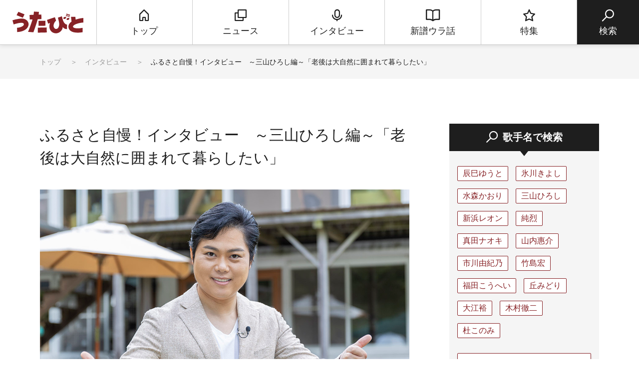

--- FILE ---
content_type: text/html; charset=UTF-8
request_url: https://www.utabito.jp/interview/8833/
body_size: 15012
content:
<!DOCTYPE html>
<html lang="ja">

<head>
    <!-- Google Tag Manager -->
    <script>
        (function(w, d, s, l, i) {
            w[l] = w[l] || [];
            w[l].push({
                'gtm.start': new Date().getTime(),
                event: 'gtm.js'
            });
            var f = d.getElementsByTagName(s)[0],
                j = d.createElement(s),
                dl = l != 'dataLayer' ? '&l=' + l : '';
            j.async = true;
            j.src =
                'https://www.googletagmanager.com/gtm.js?id=' + i + dl;
            f.parentNode.insertBefore(j, f);
        })(window, document, 'script', 'dataLayer', 'GTM-5NHCB36');

    </script>
    <!-- End Google Tag Manager -->
    <meta charset="UTF-8">
    <meta http-equiv="X-UA-Compatible" content="IE=edge">
    <meta name="viewport" content="width=device-width, initial-scale=1.0">
    <!--スマホ対応するなら必要。PCだけなら削除。-->

    
    
    <title>ふるさと自慢！インタビュー ～三山ひろし編～「老後は大自然に囲まれて暮らしたい」</title>
	<style>img:is([sizes="auto" i], [sizes^="auto," i]) { contain-intrinsic-size: 3000px 1500px }</style>
	
		<!-- All in One SEO 4.7.9.1 - aioseo.com -->
	<meta name="description" content="福田こうへい・三山ひろし・市川由紀乃が歌とトークを披露するチャンネル銀河の人気番組「ふるさと自慢！」の自然王国編・スペシャルステージが9月18日（土）に放送する。 トリオでの掛け合いもすっかりお馴染みになってきた3人に「自然」にまつわるエピソード、そして本番組の魅力を語ってもらった。" />
	<meta name="robots" content="max-image-preview:large" />
	<link rel="canonical" href="https://www.utabito.jp/interview/8833/" />
	<meta name="generator" content="All in One SEO (AIOSEO) 4.7.9.1" />
		<meta property="og:locale" content="ja_JP" />
		<meta property="og:site_name" content="うたびと" />
		<meta property="og:type" content="article" />
		<meta property="og:title" content="ふるさと自慢！インタビュー ～三山ひろし編～「老後は大自然に囲まれて暮らしたい」" />
		<meta property="og:description" content="福田こうへい・三山ひろし・市川由紀乃が歌とトークを披露するチャンネル銀河の人気番組「ふるさと自慢！」の自然王国編・スペシャルステージが9月18日（土）に放送する。 トリオでの掛け合いもすっかりお馴染みになってきた3人に「自然」にまつわるエピソード、そして本番組の魅力を語ってもらった。" />
		<meta property="og:url" content="https://www.utabito.jp/interview/8833/" />
		<meta property="og:image" content="https://www.utabito.jp/wp-content/uploads/2021/09/F2A2118trim.jpg" />
		<meta property="og:image:secure_url" content="https://www.utabito.jp/wp-content/uploads/2021/09/F2A2118trim.jpg" />
		<meta property="og:image:width" content="740" />
		<meta property="og:image:height" content="493" />
		<meta property="article:published_time" content="2021-09-13T03:00:21+00:00" />
		<meta property="article:modified_time" content="2021-09-08T03:51:56+00:00" />
		<meta name="twitter:card" content="summary_large_image" />
		<meta name="twitter:site" content="@ginga_enka" />
		<meta name="twitter:title" content="ふるさと自慢！インタビュー ～三山ひろし編～「老後は大自然に囲まれて暮らしたい」" />
		<meta name="twitter:description" content="福田こうへい・三山ひろし・市川由紀乃が歌とトークを披露するチャンネル銀河の人気番組「ふるさと自慢！」の自然王国編・スペシャルステージが9月18日（土）に放送する。 トリオでの掛け合いもすっかりお馴染みになってきた3人に「自然」にまつわるエピソード、そして本番組の魅力を語ってもらった。" />
		<meta name="twitter:image" content="https://www.utabito.jp/wp-content/uploads/2021/09/F2A2118trim.jpg" />
		<meta name="google" content="nositelinkssearchbox" />
		<script type="application/ld+json" class="aioseo-schema">
			{"@context":"https:\/\/schema.org","@graph":[{"@type":"BreadcrumbList","@id":"https:\/\/www.utabito.jp\/interview\/8833\/#breadcrumblist","itemListElement":[{"@type":"ListItem","@id":"https:\/\/www.utabito.jp\/#listItem","position":1,"name":"\u5bb6","item":"https:\/\/www.utabito.jp\/","nextItem":{"@type":"ListItem","@id":"https:\/\/www.utabito.jp\/interview\/8833\/#listItem","name":"\u3075\u308b\u3055\u3068\u81ea\u6162\uff01\u30a4\u30f3\u30bf\u30d3\u30e5\u30fc\u3000\uff5e\u4e09\u5c71\u3072\u308d\u3057\u7de8\uff5e\u300c\u8001\u5f8c\u306f\u5927\u81ea\u7136\u306b\u56f2\u307e\u308c\u3066\u66ae\u3089\u3057\u305f\u3044\u300d"}},{"@type":"ListItem","@id":"https:\/\/www.utabito.jp\/interview\/8833\/#listItem","position":2,"name":"\u3075\u308b\u3055\u3068\u81ea\u6162\uff01\u30a4\u30f3\u30bf\u30d3\u30e5\u30fc\u3000\uff5e\u4e09\u5c71\u3072\u308d\u3057\u7de8\uff5e\u300c\u8001\u5f8c\u306f\u5927\u81ea\u7136\u306b\u56f2\u307e\u308c\u3066\u66ae\u3089\u3057\u305f\u3044\u300d","previousItem":{"@type":"ListItem","@id":"https:\/\/www.utabito.jp\/#listItem","name":"\u5bb6"}}]},{"@type":"Organization","@id":"https:\/\/www.utabito.jp\/#organization","name":"\u3046\u305f\u3073\u3068","description":"\"\u3046\u305f\"\u3092\u611b\u3059\u308b\u3059\u3079\u3066\u306e\"\u3072\u3068\"\u306b\u3001\u6b4c\u624b\u3084\u697d\u66f2\u306e\u6700\u65b0\u60c5\u5831\u306f\u3082\u3061\u308d\u3093\u3001\u4ed6\u3067\u306f\u77e5\u308b\u3053\u3068\u306e\u3067\u304d\u306a\u3044\u30a6\u30e9\u8a71\u3084\u30c4\u30a6\u306a\u30cd\u30bf\u3092\u304a\u5c4a\u3051\u3059\u308b\u3001\u6f14\u6b4c\u30fb\u6b4c\u8b21\u66f2\u3092\u4e2d\u5fc3\u3068\u3057\u305f\u97f3\u697d\u60c5\u5831\u30b5\u30a4\u30c8\u3067\u3059\u3002","url":"https:\/\/www.utabito.jp\/","sameAs":["https:\/\/twitter.com\/ginga_enka"]},{"@type":"WebPage","@id":"https:\/\/www.utabito.jp\/interview\/8833\/#webpage","url":"https:\/\/www.utabito.jp\/interview\/8833\/","name":"\u3075\u308b\u3055\u3068\u81ea\u6162\uff01\u30a4\u30f3\u30bf\u30d3\u30e5\u30fc \uff5e\u4e09\u5c71\u3072\u308d\u3057\u7de8\uff5e\u300c\u8001\u5f8c\u306f\u5927\u81ea\u7136\u306b\u56f2\u307e\u308c\u3066\u66ae\u3089\u3057\u305f\u3044\u300d","description":"\u798f\u7530\u3053\u3046\u3078\u3044\u30fb\u4e09\u5c71\u3072\u308d\u3057\u30fb\u5e02\u5ddd\u7531\u7d00\u4e43\u304c\u6b4c\u3068\u30c8\u30fc\u30af\u3092\u62ab\u9732\u3059\u308b\u30c1\u30e3\u30f3\u30cd\u30eb\u9280\u6cb3\u306e\u4eba\u6c17\u756a\u7d44\u300c\u3075\u308b\u3055\u3068\u81ea\u6162\uff01\u300d\u306e\u81ea\u7136\u738b\u56fd\u7de8\u30fb\u30b9\u30da\u30b7\u30e3\u30eb\u30b9\u30c6\u30fc\u30b8\u304c9\u670818\u65e5\uff08\u571f\uff09\u306b\u653e\u9001\u3059\u308b\u3002 \u30c8\u30ea\u30aa\u3067\u306e\u639b\u3051\u5408\u3044\u3082\u3059\u3063\u304b\u308a\u304a\u99b4\u67d3\u307f\u306b\u306a\u3063\u3066\u304d\u305f3\u4eba\u306b\u300c\u81ea\u7136\u300d\u306b\u307e\u3064\u308f\u308b\u30a8\u30d4\u30bd\u30fc\u30c9\u3001\u305d\u3057\u3066\u672c\u756a\u7d44\u306e\u9b45\u529b\u3092\u8a9e\u3063\u3066\u3082\u3089\u3063\u305f\u3002","inLanguage":"ja","isPartOf":{"@id":"https:\/\/www.utabito.jp\/#website"},"breadcrumb":{"@id":"https:\/\/www.utabito.jp\/interview\/8833\/#breadcrumblist"},"image":{"@type":"ImageObject","url":"https:\/\/www.utabito.jp\/wp-content\/uploads\/2021\/09\/F2A2118trim.jpg","@id":"https:\/\/www.utabito.jp\/interview\/8833\/#mainImage","width":740,"height":493},"primaryImageOfPage":{"@id":"https:\/\/www.utabito.jp\/interview\/8833\/#mainImage"},"datePublished":"2021-09-13T12:00:21+09:00","dateModified":"2021-09-08T12:51:56+09:00"},{"@type":"WebSite","@id":"https:\/\/www.utabito.jp\/#website","url":"https:\/\/www.utabito.jp\/","name":"\u3046\u305f\u3073\u3068","description":"\"\u3046\u305f\"\u3092\u611b\u3059\u308b\u3059\u3079\u3066\u306e\"\u3072\u3068\"\u306b\u3001\u6b4c\u624b\u3084\u697d\u66f2\u306e\u6700\u65b0\u60c5\u5831\u306f\u3082\u3061\u308d\u3093\u3001\u4ed6\u3067\u306f\u77e5\u308b\u3053\u3068\u306e\u3067\u304d\u306a\u3044\u30a6\u30e9\u8a71\u3084\u30c4\u30a6\u306a\u30cd\u30bf\u3092\u304a\u5c4a\u3051\u3059\u308b\u3001\u6f14\u6b4c\u30fb\u6b4c\u8b21\u66f2\u3092\u4e2d\u5fc3\u3068\u3057\u305f\u97f3\u697d\u60c5\u5831\u30b5\u30a4\u30c8\u3067\u3059\u3002","inLanguage":"ja","publisher":{"@id":"https:\/\/www.utabito.jp\/#organization"}}]}
		</script>
		<!-- All in One SEO -->

	<script>
			var ajaxurl = 'https://www.utabito.jp/wp-admin/admin-ajax.php';
	</script>
<script type="text/javascript">
/* <![CDATA[ */
window._wpemojiSettings = {"baseUrl":"https:\/\/s.w.org\/images\/core\/emoji\/16.0.1\/72x72\/","ext":".png","svgUrl":"https:\/\/s.w.org\/images\/core\/emoji\/16.0.1\/svg\/","svgExt":".svg","source":{"concatemoji":"https:\/\/www.utabito.jp\/wp-includes\/js\/wp-emoji-release.min.js"}};
/*! This file is auto-generated */
!function(s,n){var o,i,e;function c(e){try{var t={supportTests:e,timestamp:(new Date).valueOf()};sessionStorage.setItem(o,JSON.stringify(t))}catch(e){}}function p(e,t,n){e.clearRect(0,0,e.canvas.width,e.canvas.height),e.fillText(t,0,0);var t=new Uint32Array(e.getImageData(0,0,e.canvas.width,e.canvas.height).data),a=(e.clearRect(0,0,e.canvas.width,e.canvas.height),e.fillText(n,0,0),new Uint32Array(e.getImageData(0,0,e.canvas.width,e.canvas.height).data));return t.every(function(e,t){return e===a[t]})}function u(e,t){e.clearRect(0,0,e.canvas.width,e.canvas.height),e.fillText(t,0,0);for(var n=e.getImageData(16,16,1,1),a=0;a<n.data.length;a++)if(0!==n.data[a])return!1;return!0}function f(e,t,n,a){switch(t){case"flag":return n(e,"\ud83c\udff3\ufe0f\u200d\u26a7\ufe0f","\ud83c\udff3\ufe0f\u200b\u26a7\ufe0f")?!1:!n(e,"\ud83c\udde8\ud83c\uddf6","\ud83c\udde8\u200b\ud83c\uddf6")&&!n(e,"\ud83c\udff4\udb40\udc67\udb40\udc62\udb40\udc65\udb40\udc6e\udb40\udc67\udb40\udc7f","\ud83c\udff4\u200b\udb40\udc67\u200b\udb40\udc62\u200b\udb40\udc65\u200b\udb40\udc6e\u200b\udb40\udc67\u200b\udb40\udc7f");case"emoji":return!a(e,"\ud83e\udedf")}return!1}function g(e,t,n,a){var r="undefined"!=typeof WorkerGlobalScope&&self instanceof WorkerGlobalScope?new OffscreenCanvas(300,150):s.createElement("canvas"),o=r.getContext("2d",{willReadFrequently:!0}),i=(o.textBaseline="top",o.font="600 32px Arial",{});return e.forEach(function(e){i[e]=t(o,e,n,a)}),i}function t(e){var t=s.createElement("script");t.src=e,t.defer=!0,s.head.appendChild(t)}"undefined"!=typeof Promise&&(o="wpEmojiSettingsSupports",i=["flag","emoji"],n.supports={everything:!0,everythingExceptFlag:!0},e=new Promise(function(e){s.addEventListener("DOMContentLoaded",e,{once:!0})}),new Promise(function(t){var n=function(){try{var e=JSON.parse(sessionStorage.getItem(o));if("object"==typeof e&&"number"==typeof e.timestamp&&(new Date).valueOf()<e.timestamp+604800&&"object"==typeof e.supportTests)return e.supportTests}catch(e){}return null}();if(!n){if("undefined"!=typeof Worker&&"undefined"!=typeof OffscreenCanvas&&"undefined"!=typeof URL&&URL.createObjectURL&&"undefined"!=typeof Blob)try{var e="postMessage("+g.toString()+"("+[JSON.stringify(i),f.toString(),p.toString(),u.toString()].join(",")+"));",a=new Blob([e],{type:"text/javascript"}),r=new Worker(URL.createObjectURL(a),{name:"wpTestEmojiSupports"});return void(r.onmessage=function(e){c(n=e.data),r.terminate(),t(n)})}catch(e){}c(n=g(i,f,p,u))}t(n)}).then(function(e){for(var t in e)n.supports[t]=e[t],n.supports.everything=n.supports.everything&&n.supports[t],"flag"!==t&&(n.supports.everythingExceptFlag=n.supports.everythingExceptFlag&&n.supports[t]);n.supports.everythingExceptFlag=n.supports.everythingExceptFlag&&!n.supports.flag,n.DOMReady=!1,n.readyCallback=function(){n.DOMReady=!0}}).then(function(){return e}).then(function(){var e;n.supports.everything||(n.readyCallback(),(e=n.source||{}).concatemoji?t(e.concatemoji):e.wpemoji&&e.twemoji&&(t(e.twemoji),t(e.wpemoji)))}))}((window,document),window._wpemojiSettings);
/* ]]> */
</script>
<style id='wp-emoji-styles-inline-css' type='text/css'>

	img.wp-smiley, img.emoji {
		display: inline !important;
		border: none !important;
		box-shadow: none !important;
		height: 1em !important;
		width: 1em !important;
		margin: 0 0.07em !important;
		vertical-align: -0.1em !important;
		background: none !important;
		padding: 0 !important;
	}
</style>
<link rel='stylesheet' id='wp-block-library-css' href='https://www.utabito.jp/wp-includes/css/dist/block-library/style.min.css' type='text/css' media='all' />
<style id='classic-theme-styles-inline-css' type='text/css'>
/*! This file is auto-generated */
.wp-block-button__link{color:#fff;background-color:#32373c;border-radius:9999px;box-shadow:none;text-decoration:none;padding:calc(.667em + 2px) calc(1.333em + 2px);font-size:1.125em}.wp-block-file__button{background:#32373c;color:#fff;text-decoration:none}
</style>
<style id='global-styles-inline-css' type='text/css'>
:root{--wp--preset--aspect-ratio--square: 1;--wp--preset--aspect-ratio--4-3: 4/3;--wp--preset--aspect-ratio--3-4: 3/4;--wp--preset--aspect-ratio--3-2: 3/2;--wp--preset--aspect-ratio--2-3: 2/3;--wp--preset--aspect-ratio--16-9: 16/9;--wp--preset--aspect-ratio--9-16: 9/16;--wp--preset--color--black: #000000;--wp--preset--color--cyan-bluish-gray: #abb8c3;--wp--preset--color--white: #ffffff;--wp--preset--color--pale-pink: #f78da7;--wp--preset--color--vivid-red: #cf2e2e;--wp--preset--color--luminous-vivid-orange: #ff6900;--wp--preset--color--luminous-vivid-amber: #fcb900;--wp--preset--color--light-green-cyan: #7bdcb5;--wp--preset--color--vivid-green-cyan: #00d084;--wp--preset--color--pale-cyan-blue: #8ed1fc;--wp--preset--color--vivid-cyan-blue: #0693e3;--wp--preset--color--vivid-purple: #9b51e0;--wp--preset--gradient--vivid-cyan-blue-to-vivid-purple: linear-gradient(135deg,rgba(6,147,227,1) 0%,rgb(155,81,224) 100%);--wp--preset--gradient--light-green-cyan-to-vivid-green-cyan: linear-gradient(135deg,rgb(122,220,180) 0%,rgb(0,208,130) 100%);--wp--preset--gradient--luminous-vivid-amber-to-luminous-vivid-orange: linear-gradient(135deg,rgba(252,185,0,1) 0%,rgba(255,105,0,1) 100%);--wp--preset--gradient--luminous-vivid-orange-to-vivid-red: linear-gradient(135deg,rgba(255,105,0,1) 0%,rgb(207,46,46) 100%);--wp--preset--gradient--very-light-gray-to-cyan-bluish-gray: linear-gradient(135deg,rgb(238,238,238) 0%,rgb(169,184,195) 100%);--wp--preset--gradient--cool-to-warm-spectrum: linear-gradient(135deg,rgb(74,234,220) 0%,rgb(151,120,209) 20%,rgb(207,42,186) 40%,rgb(238,44,130) 60%,rgb(251,105,98) 80%,rgb(254,248,76) 100%);--wp--preset--gradient--blush-light-purple: linear-gradient(135deg,rgb(255,206,236) 0%,rgb(152,150,240) 100%);--wp--preset--gradient--blush-bordeaux: linear-gradient(135deg,rgb(254,205,165) 0%,rgb(254,45,45) 50%,rgb(107,0,62) 100%);--wp--preset--gradient--luminous-dusk: linear-gradient(135deg,rgb(255,203,112) 0%,rgb(199,81,192) 50%,rgb(65,88,208) 100%);--wp--preset--gradient--pale-ocean: linear-gradient(135deg,rgb(255,245,203) 0%,rgb(182,227,212) 50%,rgb(51,167,181) 100%);--wp--preset--gradient--electric-grass: linear-gradient(135deg,rgb(202,248,128) 0%,rgb(113,206,126) 100%);--wp--preset--gradient--midnight: linear-gradient(135deg,rgb(2,3,129) 0%,rgb(40,116,252) 100%);--wp--preset--font-size--small: 13px;--wp--preset--font-size--medium: 20px;--wp--preset--font-size--large: 36px;--wp--preset--font-size--x-large: 42px;--wp--preset--spacing--20: 0.44rem;--wp--preset--spacing--30: 0.67rem;--wp--preset--spacing--40: 1rem;--wp--preset--spacing--50: 1.5rem;--wp--preset--spacing--60: 2.25rem;--wp--preset--spacing--70: 3.38rem;--wp--preset--spacing--80: 5.06rem;--wp--preset--shadow--natural: 6px 6px 9px rgba(0, 0, 0, 0.2);--wp--preset--shadow--deep: 12px 12px 50px rgba(0, 0, 0, 0.4);--wp--preset--shadow--sharp: 6px 6px 0px rgba(0, 0, 0, 0.2);--wp--preset--shadow--outlined: 6px 6px 0px -3px rgba(255, 255, 255, 1), 6px 6px rgba(0, 0, 0, 1);--wp--preset--shadow--crisp: 6px 6px 0px rgba(0, 0, 0, 1);}:where(.is-layout-flex){gap: 0.5em;}:where(.is-layout-grid){gap: 0.5em;}body .is-layout-flex{display: flex;}.is-layout-flex{flex-wrap: wrap;align-items: center;}.is-layout-flex > :is(*, div){margin: 0;}body .is-layout-grid{display: grid;}.is-layout-grid > :is(*, div){margin: 0;}:where(.wp-block-columns.is-layout-flex){gap: 2em;}:where(.wp-block-columns.is-layout-grid){gap: 2em;}:where(.wp-block-post-template.is-layout-flex){gap: 1.25em;}:where(.wp-block-post-template.is-layout-grid){gap: 1.25em;}.has-black-color{color: var(--wp--preset--color--black) !important;}.has-cyan-bluish-gray-color{color: var(--wp--preset--color--cyan-bluish-gray) !important;}.has-white-color{color: var(--wp--preset--color--white) !important;}.has-pale-pink-color{color: var(--wp--preset--color--pale-pink) !important;}.has-vivid-red-color{color: var(--wp--preset--color--vivid-red) !important;}.has-luminous-vivid-orange-color{color: var(--wp--preset--color--luminous-vivid-orange) !important;}.has-luminous-vivid-amber-color{color: var(--wp--preset--color--luminous-vivid-amber) !important;}.has-light-green-cyan-color{color: var(--wp--preset--color--light-green-cyan) !important;}.has-vivid-green-cyan-color{color: var(--wp--preset--color--vivid-green-cyan) !important;}.has-pale-cyan-blue-color{color: var(--wp--preset--color--pale-cyan-blue) !important;}.has-vivid-cyan-blue-color{color: var(--wp--preset--color--vivid-cyan-blue) !important;}.has-vivid-purple-color{color: var(--wp--preset--color--vivid-purple) !important;}.has-black-background-color{background-color: var(--wp--preset--color--black) !important;}.has-cyan-bluish-gray-background-color{background-color: var(--wp--preset--color--cyan-bluish-gray) !important;}.has-white-background-color{background-color: var(--wp--preset--color--white) !important;}.has-pale-pink-background-color{background-color: var(--wp--preset--color--pale-pink) !important;}.has-vivid-red-background-color{background-color: var(--wp--preset--color--vivid-red) !important;}.has-luminous-vivid-orange-background-color{background-color: var(--wp--preset--color--luminous-vivid-orange) !important;}.has-luminous-vivid-amber-background-color{background-color: var(--wp--preset--color--luminous-vivid-amber) !important;}.has-light-green-cyan-background-color{background-color: var(--wp--preset--color--light-green-cyan) !important;}.has-vivid-green-cyan-background-color{background-color: var(--wp--preset--color--vivid-green-cyan) !important;}.has-pale-cyan-blue-background-color{background-color: var(--wp--preset--color--pale-cyan-blue) !important;}.has-vivid-cyan-blue-background-color{background-color: var(--wp--preset--color--vivid-cyan-blue) !important;}.has-vivid-purple-background-color{background-color: var(--wp--preset--color--vivid-purple) !important;}.has-black-border-color{border-color: var(--wp--preset--color--black) !important;}.has-cyan-bluish-gray-border-color{border-color: var(--wp--preset--color--cyan-bluish-gray) !important;}.has-white-border-color{border-color: var(--wp--preset--color--white) !important;}.has-pale-pink-border-color{border-color: var(--wp--preset--color--pale-pink) !important;}.has-vivid-red-border-color{border-color: var(--wp--preset--color--vivid-red) !important;}.has-luminous-vivid-orange-border-color{border-color: var(--wp--preset--color--luminous-vivid-orange) !important;}.has-luminous-vivid-amber-border-color{border-color: var(--wp--preset--color--luminous-vivid-amber) !important;}.has-light-green-cyan-border-color{border-color: var(--wp--preset--color--light-green-cyan) !important;}.has-vivid-green-cyan-border-color{border-color: var(--wp--preset--color--vivid-green-cyan) !important;}.has-pale-cyan-blue-border-color{border-color: var(--wp--preset--color--pale-cyan-blue) !important;}.has-vivid-cyan-blue-border-color{border-color: var(--wp--preset--color--vivid-cyan-blue) !important;}.has-vivid-purple-border-color{border-color: var(--wp--preset--color--vivid-purple) !important;}.has-vivid-cyan-blue-to-vivid-purple-gradient-background{background: var(--wp--preset--gradient--vivid-cyan-blue-to-vivid-purple) !important;}.has-light-green-cyan-to-vivid-green-cyan-gradient-background{background: var(--wp--preset--gradient--light-green-cyan-to-vivid-green-cyan) !important;}.has-luminous-vivid-amber-to-luminous-vivid-orange-gradient-background{background: var(--wp--preset--gradient--luminous-vivid-amber-to-luminous-vivid-orange) !important;}.has-luminous-vivid-orange-to-vivid-red-gradient-background{background: var(--wp--preset--gradient--luminous-vivid-orange-to-vivid-red) !important;}.has-very-light-gray-to-cyan-bluish-gray-gradient-background{background: var(--wp--preset--gradient--very-light-gray-to-cyan-bluish-gray) !important;}.has-cool-to-warm-spectrum-gradient-background{background: var(--wp--preset--gradient--cool-to-warm-spectrum) !important;}.has-blush-light-purple-gradient-background{background: var(--wp--preset--gradient--blush-light-purple) !important;}.has-blush-bordeaux-gradient-background{background: var(--wp--preset--gradient--blush-bordeaux) !important;}.has-luminous-dusk-gradient-background{background: var(--wp--preset--gradient--luminous-dusk) !important;}.has-pale-ocean-gradient-background{background: var(--wp--preset--gradient--pale-ocean) !important;}.has-electric-grass-gradient-background{background: var(--wp--preset--gradient--electric-grass) !important;}.has-midnight-gradient-background{background: var(--wp--preset--gradient--midnight) !important;}.has-small-font-size{font-size: var(--wp--preset--font-size--small) !important;}.has-medium-font-size{font-size: var(--wp--preset--font-size--medium) !important;}.has-large-font-size{font-size: var(--wp--preset--font-size--large) !important;}.has-x-large-font-size{font-size: var(--wp--preset--font-size--x-large) !important;}
:where(.wp-block-post-template.is-layout-flex){gap: 1.25em;}:where(.wp-block-post-template.is-layout-grid){gap: 1.25em;}
:where(.wp-block-columns.is-layout-flex){gap: 2em;}:where(.wp-block-columns.is-layout-grid){gap: 2em;}
:root :where(.wp-block-pullquote){font-size: 1.5em;line-height: 1.6;}
</style>
<link rel='stylesheet' id='contact-form-7-css' href='https://www.utabito.jp/wp-content/plugins/contact-form-7/includes/css/styles.css' type='text/css' media='all' />
<link rel="https://api.w.org/" href="https://www.utabito.jp/wp-json/" /><link rel="alternate" title="JSON" type="application/json" href="https://www.utabito.jp/wp-json/wp/v2/interview/8833" /><link rel="EditURI" type="application/rsd+xml" title="RSD" href="https://www.utabito.jp/xmlrpc.php?rsd" />
<link rel='shortlink' href='https://www.utabito.jp/?p=8833' />
<link rel="alternate" title="oEmbed (JSON)" type="application/json+oembed" href="https://www.utabito.jp/wp-json/oembed/1.0/embed?url=https%3A%2F%2Fwww.utabito.jp%2Finterview%2F8833%2F" />
<link rel="alternate" title="oEmbed (XML)" type="text/xml+oembed" href="https://www.utabito.jp/wp-json/oembed/1.0/embed?url=https%3A%2F%2Fwww.utabito.jp%2Finterview%2F8833%2F&#038;format=xml" />
<link rel="icon" href="https://www.utabito.jp/wp-content/uploads/2019/03/cropped-apple-touch-icon-32x32.png" sizes="32x32" />
<link rel="icon" href="https://www.utabito.jp/wp-content/uploads/2019/03/cropped-apple-touch-icon-192x192.png" sizes="192x192" />
<link rel="apple-touch-icon" href="https://www.utabito.jp/wp-content/uploads/2019/03/cropped-apple-touch-icon-180x180.png" />
<meta name="msapplication-TileImage" content="https://www.utabito.jp/wp-content/uploads/2019/03/cropped-apple-touch-icon-270x270.png" />
    <meta name="format-detection" content="telephone=no, address=no, email=no">
    
    
    
    <!--snsボタンを利用するなら必要。snsボタンを利用しない場合は全て削除。-->
    
            <meta property="og:type" content="website">
                            <meta name="og:image" content="https://www.utabito.jp/wp-content/uploads/2021/09/F2A2118trim.jpg">
                        <meta property="og:url" content="https://www.utabito.jp/interview/8833/">
            <meta property="og:site_name" content="うたびと">
            <meta property="og:title" content="ふるさと自慢！インタビュー ～三山ひろし編～「老後は大自然に囲まれて暮らしたい」">
            <!-- <meta property="og:description" content="" id="og-description"> -->
            <!-- Twitter -->
            <meta name="twitter:card" content="summary_large_image">
            <meta name="twitter:site" content="https://www.utabito.jp/">
                            <meta name="twitter:image" content="https://www.utabito.jp/wp-content/uploads/2021/09/F2A2118trim.jpg">
                        <meta name="twitter:title" content="ふるさと自慢！インタビュー ～三山ひろし編～「老後は大自然に囲まれて暮らしたい」">
            <!-- <meta name="twitter:description" content="" id="twitter-og-description"> -->
            <!--上記2つはTwitter用で、Twitterを利用する場合は必須。Twitter IDはあれば入れ、なければタグごと削除してok。-->
            <meta name="keywords" content="うたびと,演歌,歌謡曲,音楽,チャンネル銀河">
    
    
    
    <link rel="shortcut icon" href="/asset/img/favicon.ico">
    <link rel="apple-touch-icon" href="apple-touch-icon.png">
    <link rel="apple-touch-icon" href="https://www.utabito.jp/webclip.png">
    <!--▼全ページ共通css▼-->
    <link href="/asset/css/html5-doctor-reset-stylesheet.css" rel="stylesheet">
    <link href="/asset/css/base.css?d=1" rel="stylesheet">
        <!--▼現ページ用css▼-->
    <link href="/asset/css/low.css" rel="stylesheet">
    <link href="/asset/css/low_202403.css" rel="stylesheet">
        <!--[if lt IE 9]>
<script src="//api.html5media.info/1.1.8/html5media.min.js"></script>
<![endif]-->

    <script data-ad-client="ca-pub-3130112244366853" async src="https://pagead2.googlesyndication.com/pagead/js/adsbygoogle.js"></script>
</head>

<body oncontextmenu="return false;">
    <div id="fb-root"></div>
    <script async defer crossorigin="anonymous" src="https://connect.facebook.net/ja_JP/sdk.js#xfbml=1&version=v3.2"></script>

    <!-- Google Tag Manager (noscript) -->
    <noscript><iframe src="https://www.googletagmanager.com/ns.html?id=GTM-5NHCB36" height="0" width="0" style="display:none;visibility:hidden"></iframe></noscript>
    <!-- End Google Tag Manager (noscript) -->

    <script type="text/javascript">
    (function() {
        var pa = document.createElement('script'); pa.type = 'text/javascript'; pa.charset = "utf-8"; pa.async = true;
        pa.src = window.location.protocol + "//api.popin.cc/searchbox/utabito.js";
        var s = document.getElementsByTagName('script')[0]; s.parentNode.insertBefore(pa, s);
    })(); 
    </script>

    <!-- ▼loader▼ -->
    <div class="loader ">
        <figure class="loader__logo">
            <img src="/asset/img/logo_header.svg" alt="logo">
        </figure>
        <figure class="loader__image">
            <img src="/asset/img/loading.gif" alt="loading" />
        </figure>
    </div>
    <!-- ▲loader▲ -->
    <!-- ▼wrapper▼ -->
    <div class="wrapper">
        <!--▼header▼-->
        <header class="header" role="navigation">
            <nav class="header__g-nav">
                <div class="header__g-nav__search">
                    <a class="header__g-nav__search__link">
                        <i class="icf__search"></i>
                        <span class="header__g-nav__search__link__text header__g-nav__search__link__text--open">検索</span>
                        <span class="header__g-nav__search__link__text header__g-nav__search__link__text--close">とじる</span>
                    </a>
                </div>
                <h1 class="header__g-nav__logo">
                    <a href="/" class="header__g-nav__logo__link">
                        <img src="/asset/img/logo_header.svg" width="142" height="44" alt="うたびと">
                    </a>
                </h1>
                <ul class="header__g-nav__list">
                    <li class="header__g-nav__list__item">
                                                <a href="/" class="header__g-nav__list__item__link">
                            <i class="icf__home"></i>
                            <span class="header__g-nav__list__item__link__text">トップ</span>
                        </a>
                                            </li>
                    <li class="header__g-nav__list__item">
                                                <a href="/news/" class="header__g-nav__list__item__link">
                            <i class="icf__news"></i>
                            <span class="header__g-nav__list__item__link__text">ニュース</span>
                        </a>
                                            </li>
                    <li class="header__g-nav__list__item">
                                                <a href="/interview/" class="header__g-nav__list__item__link">
                            <i class="icf__interview"></i>
                            <span class="header__g-nav__list__item__link__text">インタビュー</span>
                        </a>
                                            </li>
                    <li class="header__g-nav__list__item">
                                                <a href="/insidestory/" class="header__g-nav__list__item__link">
                            <i class="icf__insidestory"></i>
                            <span class="header__g-nav__list__item__link__text">新譜ウラ話</span>
                        </a>
                                            </li>
                    <li class="header__g-nav__list__item">
                                                <a href="/feature/" class="header__g-nav__list__item__link">
                            <i class="icf__feature"></i>
                            <span class="header__g-nav__list__item__link__text">特集</span>
                        </a>
                                            </li>
                    <li class="header__g-nav__list__item header__g-nav__list__item--search">
                        <a class="header__g-nav__list__item__link">
                            <i class="icf__search"></i>
                            <span class="header__g-nav__list__item__link__text">検索</span>
                        </a>
                    </li>
                </ul>
                <div class="header__g-nav__menu">
                    <div class="header__g-nav__menu__link">
                        <i class="icf__menu"></i>
                        <span class="header__g-nav__menu__link__text header__g-nav__menu__link__text--open">メニュー</span>
                        <span class="header__g-nav__menu__link__text header__g-nav__menu__link__text--close">とじる</span>
                    </div>
                </div>
            </nav>

            <div class="header__search">
                <div class="header__search__keyword">
                    <div class="header__search__keyword__box">
                        <form action="/" method="get" class="search__keyword__box__form">
    <input type="text" name="s" placeholder="&#xe905; 検索キーワードを入力" class="search__keyword__box__form__input"><button type="submit" class="search__keyword__box__form__submit">検索</button>
        </form>
                    </div>
                </div>
                <div class="header__search__singer">
                    <h2 class="header__search__singer__title">歌手名で検索</h2>
                    <ul class="header__search__singer__list">
                        <li class='header__search__singer__list__item'><a href='https://www.utabito.jp/tag/tatsumiyuto/' title='辰巳ゆうと' class='header__search__singer__list__item__link'>辰巳ゆうと</a></li><li class='header__search__singer__list__item'><a href='https://www.utabito.jp/tag/hikawakiyoshi/' title='氷川きよし' class='header__search__singer__list__item__link'>氷川きよし</a></li><li class='header__search__singer__list__item'><a href='https://www.utabito.jp/tag/mizumorikaori/' title='水森かおり' class='header__search__singer__list__item__link'>水森かおり</a></li><li class='header__search__singer__list__item'><a href='https://www.utabito.jp/tag/miyamahiroshi/' title='三山ひろし' class='header__search__singer__list__item__link'>三山ひろし</a></li><li class='header__search__singer__list__item'><a href='https://www.utabito.jp/tag/niihamaleon/' title='新浜レオン' class='header__search__singer__list__item__link'>新浜レオン</a></li><li class='header__search__singer__list__item'><a href='https://www.utabito.jp/tag/junretsu/' title='純烈' class='header__search__singer__list__item__link'>純烈</a></li><li class='header__search__singer__list__item'><a href='https://www.utabito.jp/tag/sanadanaoki/' title='真田ナオキ' class='header__search__singer__list__item__link'>真田ナオキ</a></li><li class='header__search__singer__list__item'><a href='https://www.utabito.jp/tag/yamauchikeisuke/' title='山内惠介' class='header__search__singer__list__item__link'>山内惠介</a></li><li class='header__search__singer__list__item'><a href='https://www.utabito.jp/tag/ichikawayukino/' title='市川由紀乃' class='header__search__singer__list__item__link'>市川由紀乃</a></li><li class='header__search__singer__list__item'><a href='https://www.utabito.jp/tag/takeshimahiroshi/' title='竹島宏' class='header__search__singer__list__item__link'>竹島宏</a></li><li class='header__search__singer__list__item'><a href='https://www.utabito.jp/tag/fukudakouhei/' title='福田こうへい' class='header__search__singer__list__item__link'>福田こうへい</a></li><li class='header__search__singer__list__item'><a href='https://www.utabito.jp/tag/okamidori/' title='丘みどり' class='header__search__singer__list__item__link'>丘みどり</a></li><li class='header__search__singer__list__item'><a href='https://www.utabito.jp/tag/ooeyutaka/' title='大江裕' class='header__search__singer__list__item__link'>大江裕</a></li><li class='header__search__singer__list__item'><a href='https://www.utabito.jp/tag/kimuratetsuji/' title='木村徹二' class='header__search__singer__list__item__link'>木村徹二</a></li><li class='header__search__singer__list__item'><a href='https://www.utabito.jp/tag/morikonomi/' title='杜このみ' class='header__search__singer__list__item__link'>杜このみ</a></li>                    </ul>
                </div>
            </div>

            <div class="header__menu">
                <div class="header__menu__inner">
                    <nav class="header__menu__inner__list">
                        <ul class="header__menu__inner__list__top">
                            <li class="header__menu__inner__list__top__item">
                                <a href="/" class="header__menu__inner__list__top__item__link">
                                    トップ
                                </a>
                            </li>
                            <li class="header__menu__inner__list__top__item">
                                <a href="/news/" class="header__menu__inner__list__top__item__link">
                                    ニュース
                                </a>
                            </li>
                            <li class="header__menu__inner__list__top__item">
                                <a href="/interview/" class="header__menu__inner__list__top__item__link">
                                    インタビュー
                                </a>
                            </li>
                            <li class="header__menu__inner__list__top__item">
                                <a href="/insidestory/" class="header__menu__inner__list__top__item__link">
                                    新譜ウラ話
                                </a>
                            </li>
                            <li class="header__menu__inner__list__top__item">
                                <a href="/feature/" class="header__menu__inner__list__top__item__link">
                                    特集
                                </a>
                            </li>
                        </ul>
                        <ul class="header__menu__inner__list__bottom">
                            <li class="header__menu__inner__list__bottom__item">
                                <a href="/about/" class="header__menu__inner__list__bottom__item__link">
                                    うたびととは
                                </a>
                            </li>
                            <li class="header__menu__inner__list__bottom__item">
                                <a href="https://www.ch-ginga.jp/company/" target="_blank" class="header__menu__inner__list__bottom__item__link">
                                    運営会社
                                </a>
                            </li>
                            <li class="header__menu__inner__list__bottom__item">
                                <a href="/contact/" class="header__menu__inner__list__bottom__item__link">
                                    広告掲載/お問い合わせ
                                </a>
                            </li>
                            <li class="header__menu__inner__list__bottom__item">
                                <a href="https://www.ch-ginga.jp/company/policy/privacy.html" target="_blank" class="header__menu__inner__list__bottom__item__link">
                                    プライバシーポリシー
                                </a>
                            </li>
                        </ul>
                    </nav>
                    <div class="header__menu__inner__sns">
                        <ul class="header__menu__inner__sns__list">
                            <li class="header__menu__inner__sns__list__item">
                                <a href="https://twitter.com/ginga_enka" target="_blank" class="header__menu__inner__sns__list__item__link header__menu__inner__sns__list__item__link--tw">うたびと公式ツイッターアカウント</a>
                            </li>
                            <!--li class="header__menu__inner__sns__list__item">
                                <a href="" class="header__menu__inner__sns__list__item__link header__menu__inner__sns__list__item__link--fb">フェイスブック</a>
                            </li>
                            <li class="header__menu__inner__sns__list__item">
                                <a href="" class="header__menu__inner__sns__list__item__link header__menu__inner__sns__list__item__link--li">ライン</a>
                            </li-->
                        </ul>
                    </div>
                </div>
                <div class="header__menu__utabito-copy">
                    <p class="header__menu__utabito-copy__inner">
                        <small class="header__menu__utabito-copy__inner__text">Copyright © うたびと all rights reserved.</small>
                    </p>
                </div>
            </div>
        </header>

<!--▼breadcrumbs▼-->
<div class="breadcrumbs">
    <ul class="breadcrumbs__list">
        <li class="breadcrumbs__list__item">
            <a href="/" class="breadcrumbs__list__item__link">トップ</a>
        </li>
        <li class="breadcrumbs__list__item">
                    <a href="https://www.utabito.jp/interview/" class="breadcrumbs__list__item__link">
                インタビュー            </a>
                </li>
        <li class="breadcrumbs__list__item">
            ふるさと自慢！インタビュー　～三山ひろし編～「老後は大自然に囲まれて暮らしたい」        </li>
    </ul>
</div>
<!--▲breadcrumbs▲-->

<!--▼main▼-->
<main class="content content--low" role="main">
    <div class="content__inner">
        <article class="main">
            <section class="main__single">
                <div class="main__single__header">
                    <h1 class="main__single__header__title">
                        ふるさと自慢！インタビュー　～三山ひろし編～「老後は大自然に囲まれて暮らしたい」                    </h1>
                </div>
                <div class="main__single__media">
                    <div class="main__single__media__image" id="post_thumbnail" data-copyright="">
                        <img width="740" height="493" src="https://www.utabito.jp/wp-content/uploads/2021/09/F2A2118trim.jpg" class="attachment-full size-full wp-post-image" alt="" decoding="async" fetchpriority="high" srcset="https://www.utabito.jp/wp-content/uploads/2021/09/F2A2118trim.jpg 740w, https://www.utabito.jp/wp-content/uploads/2021/09/F2A2118trim-300x200.jpg 300w" sizes="(max-width: 740px) 100vw, 740px" />                    </div>
                    <span class="main__single__media__copy">
                                            </span>
                    <span class="main__single__media__date">
                        2021.9.13</span>
                    <div class="main__single__media__button-area">
                        <ul class="main__single__media__button-area__category">
                            <li class="main__single__media__button-area__category__tag">
                                                                    <a href="https://www.utabito.jp/interview/" class="main__single__media__button-area__category__tag__link">
                                        インタビュー                                    </a>
                                                            </li>

                            
                        </ul>
                        <ul class="main__single__media__button-area__share">
                            <li class="main__single__media__button-area__share__item">
                                <a href="https://twitter.com/share?ref_src=twsrc%5Etfw" class="twitter-share-button" data-lang="ja" data-show-count="false" data-size="large">Tweet</a>
                                <script async src="https://platform.twitter.com/widgets.js" charset="utf-8"></script>
                            </li>
                            <li class="main__single__media__button-area__share__item">
                                <div class="fb-share-button" data-href="https://www.utabito.jp/interview/8833/" data-layout="button" data-size="large"><a target="_blank" href="https://www.facebook.com/sharer/sharer.php?u=https://www.utabito.jp/interview/8833/&amp;src=sdkpreparse" class="fb-xfbml-parse-ignore">シェア</a></div>
                            </li>
                            <li class="main__single__media__button-area__share__item">
                                <a href="https://social-plugins.line.me/lineit/share?url=https://www.utabito.jp/interview/8833/" id="lineBut"><img src="/asset/img/img_line-share.png"></a>
                            </li>
                        </ul>
                    </div>

                        <p><strong>福田こうへい</strong>・<strong>三山ひろし</strong>・<strong>市川由紀乃</strong>が歌とトークを披露するチャンネル銀河の人気番組<strong>「ふるさと自慢！」</strong>の自然王国編・スペシャルステージが9月18日（土）に放送する。<br />
トリオでの掛け合いもすっかりお馴染みになってきた3人に「自然」にまつわるエピソード、そして本番組の魅力を語ってもらった。</p>
<h2>三山ひろしが語る「ふるさと自慢！」</h2>
<p><img decoding="async" class="aligncenter size-full wp-image-8875" src="/wp-content/uploads/2021/09/F2A2114trim.jpg" alt="" width="740" height="1110" srcset="https://www.utabito.jp/wp-content/uploads/2021/09/F2A2114trim.jpg 740w, https://www.utabito.jp/wp-content/uploads/2021/09/F2A2114trim-200x300.jpg 200w, https://www.utabito.jp/wp-content/uploads/2021/09/F2A2114trim-683x1024.jpg 683w" sizes="(max-width: 740px) 100vw, 740px" /></p>
<p>――今回の収録での、市川さん・福田さんとの一番印象に残っているエピソードを教えてください。</p>
<p><strong>普段はお着物姿でキリッとされているイメージの市川由紀乃さんが、磯でカニをとってはしゃいでいらっしゃった姿がなんとも新鮮で印象に残っています。<br />
</strong><strong>福田こうへいさんは畑で収穫体験をした時に、まず地下足袋を履いて登場されたところから気合いが違うなと感じました。その後も畑で作業する時に大切なことなどをたくさん教えてくださりとても印象に残っています。</strong></p>
<p>&nbsp;</p>
<p>――自然たっぷりの場所でのロケでしたが、三山さんにとっての「自然」とは？</p>
<p><strong>「自然」とは三山ひろしに欠かせないものです。<br />
</strong><strong>私のオリジナル曲のなかにも、山や川など自然の美しさを歌っている楽曲が多いので、普段から積極的に触れていたいなと感じています。<br />
</strong><strong>東京にいるとなかなか感じることのできない自然ですが、今回鴨川でたっぷりと五感で自然を感じることができました！</strong></p>
<p>&nbsp;</p>
<p>――老後に住むなら、自然豊かなところと都会的なところ、どちらがいいですか？</p>
<p><strong>高知の大自然で育った私としてはやはり老後は自然豊かなところに住みたいです。</strong></p>
<p>&nbsp;</p>
<p>――「ふるさと自慢！自然王国編」の見どころを教えてください。</p>
<p><strong>今回は自然王国編ということでたくさんの自然に触れて来ました！野菜の収穫体験や、３人が子供のようにはしゃいだ磯遊びなどなど、普段のイメージにはない私たちをご覧いただけると思います。</strong><br />
<strong>ジョン・海山・ネプチューンさんは、尺八を作りそして自ら演奏されていて、日本人以上に日本の魂をお持ちだなと感じました。とにかく音色が素晴らしかったので、皆さんにも聴いて頂きたいです。</strong><br />
<strong>歌唱コーナーでは私たちの歌はもちろんのこと、加藤登紀子さん・Yaeさんの素敵な歌声を、素敵な自然の中で聴くことができ、上質な時間を視聴者の皆さまも過ごして頂けるのではと思います！</strong></p>
<p>&nbsp;</p>
<p>――「ふるさと自慢！スペシャルステージ」の見どころを教えてください。</p>
<p><strong>なんと言っても！加藤登紀子さんとのコラボレーションがいちばんの見どころです！自然王国の素晴らしい景色とともにお楽しみ頂けると思います。</strong><br />
<strong>そして、私たちが今いちばん頑張っている新曲もお楽しみに♪</strong></p>
<p>&nbsp;</p>
<p>&nbsp;</p>
<p>関連記事：<a href="https://www.utabito.jp/news/8351/">【演歌界で人気も実力も誇る3人が再集結】『福田こうへい・三山ひろし・市川由紀乃のふるさと自慢！』3ヵ月連続放送！</a></p>
<h2>放送情報</h2>
<p><strong>「福田こうへい・三山ひろし・市川由紀乃のふるさと自慢！自然王国編」</strong></p>
<p><img decoding="async" class="aligncenter size-full wp-image-8877" src="/wp-content/uploads/2021/09/s_F2A9768trim.jpg" alt="" width="740" height="493" srcset="https://www.utabito.jp/wp-content/uploads/2021/09/s_F2A9768trim.jpg 740w, https://www.utabito.jp/wp-content/uploads/2021/09/s_F2A9768trim-300x200.jpg 300w" sizes="(max-width: 740px) 100vw, 740px" /></p>
<p>放送局：チャンネル銀河<br />
放送日時：9/18(土) 夜7:00〜<br />
<a href="https://www.ch-ginga.jp/detail/furusatojiman_shizenokoku/" target="_blank" rel="noopener">https://www.ch-ginga.jp/detail/furusatojiman_shizenokoku/</a></p>
<p>&nbsp;</p>
<p>「ふるさと自慢！スペシャルステージ　福田こうへい・三山ひろし・市川由紀乃」</p>
<p><img loading="lazy" decoding="async" class="aligncenter size-full wp-image-8878" src="/wp-content/uploads/2021/09/specialstagetrim.jpg" alt="" width="740" height="493" srcset="https://www.utabito.jp/wp-content/uploads/2021/09/specialstagetrim.jpg 740w, https://www.utabito.jp/wp-content/uploads/2021/09/specialstagetrim-300x200.jpg 300w" sizes="auto, (max-width: 740px) 100vw, 740px" /></p>
<p>放送局：チャンネル銀河<br />
放送日時：9/18(土) 夜8:30〜<br />
<a href="https://www.ch-ginga.jp/detail/furusatojiman_special/" target="_blank" rel="noopener">https://www.ch-ginga.jp/detail/furusatojiman_special/</a></p>

                    
                        <!-- 内部リンク -->
                        <div class="main__single__media__internal-link">
                            <ul class="main__single__media__internal-link__list">
                                                                                                                                                                                                                                                                                                                                                                                                                                                                                                                                                                                            </ul>
                        </div>
                        <!-- 内部リンク -->
                        
                        <!-- ギャラリー -->
                                                <!-- ギャラリー -->

                        <!-- 作品情報 -->
                                                <!-- 作品情報 -->


                        <!-- 関連リンク -->
                        
                                                <!-- 関連リンク -->

                    
                                    </div>
            </section>


            
                        <section class="main__keyword">
                <h3 class="main__keyword__sub-title">
                    <span class="main__keyword__sub-title__text">関連キーワード</span>
                </h3>
                <ul class="main__keyword__list">
                <li class='main__keyword__list__item'><a href='https://www.utabito.jp/tag/miyamahiroshi/' title='三山ひろし' class='main__keyword__list__item__link'>三山ひろし</a></li>                </ul>
            </section>
            
            
            
            <!-- <section class="main__latest">
                <h2 class="main__latest__title icf__latest">おすすめの記事一覧</h2>
            </section> -->
            <div id="_popIn_recommend"></div>

        </article>
                
<aside class="sub">

    
    <div class="sub__search">
        <h2 class="sub__search__title icf__search">歌手名で検索</h2>
        <ul class="sub__search__list">
            <li class='sub__search__list__item'><a href='https://www.utabito.jp/tag/tatsumiyuto/' title='辰巳ゆうと' class='sub__search__list__item__link'>辰巳ゆうと</a></li><li class='sub__search__list__item'><a href='https://www.utabito.jp/tag/hikawakiyoshi/' title='氷川きよし' class='sub__search__list__item__link'>氷川きよし</a></li><li class='sub__search__list__item'><a href='https://www.utabito.jp/tag/mizumorikaori/' title='水森かおり' class='sub__search__list__item__link'>水森かおり</a></li><li class='sub__search__list__item'><a href='https://www.utabito.jp/tag/miyamahiroshi/' title='三山ひろし' class='sub__search__list__item__link'>三山ひろし</a></li><li class='sub__search__list__item'><a href='https://www.utabito.jp/tag/niihamaleon/' title='新浜レオン' class='sub__search__list__item__link'>新浜レオン</a></li><li class='sub__search__list__item'><a href='https://www.utabito.jp/tag/junretsu/' title='純烈' class='sub__search__list__item__link'>純烈</a></li><li class='sub__search__list__item'><a href='https://www.utabito.jp/tag/sanadanaoki/' title='真田ナオキ' class='sub__search__list__item__link'>真田ナオキ</a></li><li class='sub__search__list__item'><a href='https://www.utabito.jp/tag/yamauchikeisuke/' title='山内惠介' class='sub__search__list__item__link'>山内惠介</a></li><li class='sub__search__list__item'><a href='https://www.utabito.jp/tag/ichikawayukino/' title='市川由紀乃' class='sub__search__list__item__link'>市川由紀乃</a></li><li class='sub__search__list__item'><a href='https://www.utabito.jp/tag/takeshimahiroshi/' title='竹島宏' class='sub__search__list__item__link'>竹島宏</a></li><li class='sub__search__list__item'><a href='https://www.utabito.jp/tag/fukudakouhei/' title='福田こうへい' class='sub__search__list__item__link'>福田こうへい</a></li><li class='sub__search__list__item'><a href='https://www.utabito.jp/tag/okamidori/' title='丘みどり' class='sub__search__list__item__link'>丘みどり</a></li><li class='sub__search__list__item'><a href='https://www.utabito.jp/tag/ooeyutaka/' title='大江裕' class='sub__search__list__item__link'>大江裕</a></li><li class='sub__search__list__item'><a href='https://www.utabito.jp/tag/kimuratetsuji/' title='木村徹二' class='sub__search__list__item__link'>木村徹二</a></li><li class='sub__search__list__item'><a href='https://www.utabito.jp/tag/morikonomi/' title='杜このみ' class='sub__search__list__item__link'>杜このみ</a></li>        </ul>
        <div class="sub__search__more">
          <a href="https://www.utabito.jp/artist" class="sub__search__more__link icf__arrow">歌手名の一覧を見る</a>
        </div>
    </div>


        <div class="sub__banner">
        <ul class="sub__banner__list">
                                    <li class="sub__banner__list__item">
                <a href="https://x.com/ginga_enka" class="sub__banner__list__item__link" target="_blank" rel="noopener"><img src="https://www.utabito.jp/wp-content/uploads/2019/03/Utabito_x_banner.jpg" alt="Utabito_x_banner" data-copyright=""></a>            </li>
                                                <li class="sub__banner__list__item">
                <a href="https://yorodo-enka.webnode.jp/" class="sub__banner__list__item__link" target="_blank" rel="noopener"><img src="https://www.utabito.jp/wp-content/uploads/2019/03/utabito_yo-ro-do-_banner.jpg" alt="utabito_yo-ro-do-_banner" data-copyright=""></a>            </li>
                                                        </ul>
    </div>
    
    
    
    <div id="_popIn_ranking"></div>

    <script async src="https://pagead2.googlesyndication.com/pagead/js/adsbygoogle.js"></script>
    <!-- utabito_migishita -->
    <ins class="adsbygoogle"
    style="display:block"
    data-ad-client="ca-pub-3130112244366853"
    data-ad-slot="5885580794"
    data-ad-format="auto"
    data-full-width-responsive="true"></ins>
    <script>
    (adsbygoogle = window.adsbygoogle || []).push({});
    </script>

    </aside>
    </div>
</main>
<!--▲main▲-->

<footer class="footer" role="contentinfo">
    <div class="footer__copy" id="copyrightZone">
        <div class="footer__copy__inner">
            <p class="footer__copy__inner__text">
                <!-- copylight -->
            </p>
        </div>
    </div>
    <div class="footer__main">
        <div class="footer__main__inner">
            <div class="footer__main__inner__upper">
                <div class="footer__main__inner__upper__logo">
                    <a href="/" class="footer__main__inner__upper__logo__link">
                        <img src="/asset/img/logo_footer.svg" width="142" height="44" alt="うたびと">
                    </a>
                    <small class="footer__main__inner__upper__logo__ginga-copy">
                        Powered by Channel Ginga
                    </small>
                    <div class="footer__main__inner__upper__logo__02">
                        <img src="/asset/img/logo02_footer.jpg" width="" height="" alt="Licensed by JASRAC">
                        <p>JASRAC許諾<br>第9015876002Y31016号</p>
                        <!-- サイトシール -->
                        <span id="csi_siteseal_tag" oncontextmenu="return false;">
                            <a id="csi_siteseal_profile_link">
                                <img alt="dark_typeA_100x50.png" id="csi_siteseal_image" width="100" height="50" style="display: none" />
                            </a>
                        </span>
                        <script>
                            window.addEventListener('load', () => {
                                let s = document.createElement("script");
                                s.src = "https://gmo-cybersecurity.com/siteseal/siteseal.js"
                                document.body.appendChild(s);
                            });
                        </script>
                    </div>		
                </div>
            </div>
            <div class="footer__main__inner__lower">
                <nav class="footer__main__inner__lower__sitemap">
                    <ul class="footer__main__inner__lower__sitemap__top">
                        <li class="footer__main__inner__lower__sitemap__top__item">
                            <a href="/" class="footer__main__inner__lower__sitemap__top__item__link">
                                トップ
                            </a>
                        </li>
                        <li class="footer__main__inner__lower__sitemap__top__item">
                            <a href="/news/" class="footer__main__inner__lower__sitemap__top__item__link">
                                ニュース
                            </a>
                        </li>
                        <li class="footer__main__inner__lower__sitemap__top__item">
                            <a href="/interview/" class="footer__main__inner__lower__sitemap__top__item__link">
                                インタビュー
                            </a>
                        </li>
                        <li class="footer__main__inner__lower__sitemap__top__item">
                            <a href="/insidestory/" class="footer__main__inner__lower__sitemap__top__item__link">
                                新譜ウラ話
                            </a>
                        </li>
                        <li class="footer__main__inner__lower__sitemap__top__item">
                            <a href="/feature/" class="footer__main__inner__lower__sitemap__top__item__link">
                                特集
                            </a>
                        </li>
                    </ul>
                    <ul class="footer__main__inner__lower__sitemap__bottom">
                        <li class="footer__main__inner__lower__sitemap__bottom__item">
                            <a href="/about/" class="footer__main__inner__lower__sitemap__bottom__item__link">
                                うたびととは
                            </a>
                        </li>
                        <li class="footer__main__inner__lower__sitemap__bottom__item">
                            <a href="https://www.ch-ginga.jp/company/" target="_blank" class="footer__main__inner__lower__sitemap__bottom__item__link">
                                運営会社
                            </a>
                        </li>
                        <li class="footer__main__inner__lower__sitemap__bottom__item">
                            <a href="/contact/" class="footer__main__inner__lower__sitemap__bottom__item__link">
                                広告掲載/お問い合わせ
                            </a>
                        </li>
                        <li class="footer__main__inner__lower__sitemap__bottom__item">
                            <a href="https://www.ch-ginga.jp/company/policy/privacy.html" target="_blank" class="footer__main__inner__lower__sitemap__bottom__item__link">
                                プライバシーポリシー
                            </a>
                        </li>
                    </ul>
                </nav>
                <div class="footer__main__inner__lower__sns">
                    <ul class="footer__main__inner__lower__sns__list">
                        <li class="footer__main__inner__lower__sns__list__item">
                            <a href="https://twitter.com/ginga_enka" target="_blank" class="footer__main__inner__lower__sns__list__item__link footer__main__inner__lower__sns__list__item__link--tw">うたびと公式Ｘアカウント</a>
                        </li>
                        <!--li class="footer__main__inner__lower__sns__list__item">
                            <a href="" target="_blank" class="footer__main__inner__lower__sns__list__item__link footer__main__inner__lower__sns__list__item__link--fb">フェイスブック</a>
                        </li>
                        <li class="footer__main__inner__lower__sns__list__item">
                            <a href="" target="_blank" class="footer__main__inner__lower__sns__list__item__link footer__main__inner__lower__sns__list__item__link--li">ライン</a>
                        </li-->
                    </ul>
                </div>
            </div>
        </div>
        <div class="footer__main__utabito-copy">
            <p class="footer__main__utabito-copy__inner">
                <small class="footer__main__utabito-copy__inner__text">Copyright © うたびと all rights reserved.</small>
            </p>
        </div>
    </div>

</footer>
<script type="speculationrules">
{"prefetch":[{"source":"document","where":{"and":[{"href_matches":"\/*"},{"not":{"href_matches":["\/wp-*.php","\/wp-admin\/*","\/wp-content\/uploads\/*","\/wp-content\/*","\/wp-content\/plugins\/*","\/wp-content\/themes\/utabito-\/*","\/*\\?(.+)"]}},{"not":{"selector_matches":"a[rel~=\"nofollow\"]"}},{"not":{"selector_matches":".no-prefetch, .no-prefetch a"}}]},"eagerness":"conservative"}]}
</script>
<script type="text/javascript" src="https://www.utabito.jp/wp-includes/js/dist/hooks.min.js" id="wp-hooks-js"></script>
<script type="text/javascript" src="https://www.utabito.jp/wp-includes/js/dist/i18n.min.js" id="wp-i18n-js"></script>
<script type="text/javascript" id="wp-i18n-js-after">
/* <![CDATA[ */
wp.i18n.setLocaleData( { 'text direction\u0004ltr': [ 'ltr' ] } );
/* ]]> */
</script>
<script type="text/javascript" src="https://www.utabito.jp/wp-content/plugins/contact-form-7/includes/swv/js/index.js" id="swv-js"></script>
<script type="text/javascript" id="contact-form-7-js-translations">
/* <![CDATA[ */
( function( domain, translations ) {
	var localeData = translations.locale_data[ domain ] || translations.locale_data.messages;
	localeData[""].domain = domain;
	wp.i18n.setLocaleData( localeData, domain );
} )( "contact-form-7", {"translation-revision-date":"2025-08-05 08:50:03+0000","generator":"GlotPress\/4.0.1","domain":"messages","locale_data":{"messages":{"":{"domain":"messages","plural-forms":"nplurals=1; plural=0;","lang":"ja_JP"},"This contact form is placed in the wrong place.":["\u3053\u306e\u30b3\u30f3\u30bf\u30af\u30c8\u30d5\u30a9\u30fc\u30e0\u306f\u9593\u9055\u3063\u305f\u4f4d\u7f6e\u306b\u7f6e\u304b\u308c\u3066\u3044\u307e\u3059\u3002"],"Error:":["\u30a8\u30e9\u30fc:"]}},"comment":{"reference":"includes\/js\/index.js"}} );
/* ]]> */
</script>
<script type="text/javascript" id="contact-form-7-js-before">
/* <![CDATA[ */
var wpcf7 = {
    "api": {
        "root": "https:\/\/www.utabito.jp\/wp-json\/",
        "namespace": "contact-form-7\/v1"
    }
};
/* ]]> */
</script>
<script type="text/javascript" src="https://www.utabito.jp/wp-content/plugins/contact-form-7/includes/js/index.js" id="contact-form-7-js"></script>
<!--▲footer▲-->

<!--▼page-top▼-->
<div class="page-top">
    <a href="#top" class="page-top__button">
        <i class="icf__arrow"></i>
        <span class="page-top__button__text">上へ</span>
    </a>
</div>
<!--▲page-top▲-->

</div>
<!-- ▲wrapper▲ -->
<!--▼全ページ共通js▼-->
<script src="/asset/js/jquery.js"></script>
<script src="/asset/js/jquery-migrate.js"></script>
<script src="/asset/js/TweenMax.min.js"></script>
<script src="/asset/js/common.js"></script>
<script src="/asset/js/css_browser_selector.js"></script>
<script src="https://cdnjs.cloudflare.com/ajax/libs/object-fit-images/3.2.3/ofi.js"></script>
<script>objectFitImages();</script>
<!--▼現ページ用js▼-->
<script src="/asset/js/slick.min.js"></script>
<script>
    $(window).load(function () {
        $('.slider__list').slick({
            slidesToShow: 1,
            autoplay: true,
            autoplaySpeed: 4000,
            dots: true,
            centerMode: true,
            variableWidth: true,
            pauseOnFocus: false,
            pauseOnHover: false,
            pauseOnDotsHover: false,
            responsive: [{
                breakpoint: 1200,
                settings: {
                    centerMode: false,
                    variableWidth: false
                }
            }]

        });
      });

    // mobile hover remove
    var touch = 'ontouchstart' in document.documentElement
            || navigator.maxTouchPoints > 0
            || navigator.msMaxTouchPoints > 0;

    if (touch) { // remove all :hover stylesheets
        try { // prevent exception on browsers not supporting DOM styleSheets properly
            for (var si in document.styleSheets) {
                var styleSheet = document.styleSheets[si];
                if (!styleSheet.rules) continue;

                for (var ri = styleSheet.rules.length - 1; ri >= 0; ri--) {
                    if (!styleSheet.rules[ri].selectorText) continue;

                    if (styleSheet.rules[ri].selectorText.match(':hover')) {
                        styleSheet.deleteRule(ri);
                    }
                }
            }
        } catch (ex) {}
    }

</script>
<script type="text/javascript">
    document.addEventListener('wpcf7mailsent', function(event) {
        // console.log('test');
        location = 'https://www.utabito.jp/thanks/';
    }, false);
</script>
<script type="text/javascript">
    document.addEventListener('wpcf7submit', function (event) {
        // レスポンスを取得
        const response = event.detail.apiResponse;

        // レスポンスのステータスが validation_failed でリダイレクトURLがある場合
        if (response && response.status === 'validation_failed' && response.redirect_url) {
            // リダイレクトを実行
            window.location.href = response.redirect_url;
        }
    }, false);
</script>
<script>
    $(window).load(function() {
        $('.loader').delay(1500).fadeOut(300);
    });

    function stopload() {
        $('.loader').delay(1000).fadeOut(700);
    }

</script>
<script>
    $(".header__g-nav__list__item--search").on("click", function() {
        if ($(window).width() >= 1201) {
            $(".header__search").slideToggle();
            $(this).toggleClass("open");
            $("header").toggleClass("open");
        }
    });

    $(".header__g-nav__search").on("click", function() {
        if ($(window).width() <= 1200) {
            $(this).toggleClass("open");
            $(".header__search").slideToggle();

            $(".header__g-nav__menu").removeClass("open");
            $(".header__menu").slideUp();
        }
    });

    $(".header__g-nav__menu").on("click", function() {
        if ($(window).width() <= 1200) {
            $(this).toggleClass("open");
            $(".header__menu").slideToggle();

            $(".header__g-nav__search").removeClass("open");
            $(".header__search").slideUp();
        }
    });

    $('#lineBut').on('click', function() {
        var lineLink = $(this).attr("href");
        window.open(lineLink, "lineWindow", 'top=100,left=100,width=500,height=500,scrollbars=yes,resizable=yes');
        return false;
    });

    window.onload = function() {
        /** copyright **/
        
        // in article eye catch images
        var post_thumbnail = document.getElementById('post_thumbnail');
        if (typeof post_thumbnail !== "undefined" && post_thumbnail != null) {
            $('.footer__copy__inner .footer__copy__inner__text').append(post_thumbnail.dataset.copyright + ' ');
        }

        // in article images
        var figcaption = document.getElementsByTagName('figcaption');
        for (var i = 0; i < figcaption.length; i++) {
            if (typeof figcaption[i] !== "undefined" && figcaption[i].innerText != null) {
                $('.footer__copy__inner .footer__copy__inner__text').append(figcaption[i].innerText + ' ');
            }
        }

                var figure = document.getElementsByTagName('figure');
        if (typeof figure !== "undefined" && figure != null) {
            for (var i = 0; i < figure.length; i++) {
                if (typeof figure[i] !== "undefined" && figure[i].dataset.copyright != null && figure[i].dataset.copyright != '') {
                    $('.footer__copy__inner .footer__copy__inner__text').append(figure[i].dataset.copyright + ' ');
                }
            }
        }

        // banner area
        var img = document.getElementsByTagName('img');
        if (typeof img !== "undefined" && img != null) {
            for (var i = 0; i < img.length; i++) {
                if (typeof img[i] !== "undefined" && img[i].dataset.copyright != null && img[i].dataset.copyright != '') {
                    $('.footer__copy__inner .footer__copy__inner__text').append(img[i].dataset.copyright + ' ');
                }
            }
        }

        // ranking area
        var p = document.getElementsByTagName('p');
        if (typeof p !== "undefined" && p != null) {
            for (var i = 0; i < p.length; i++) {
                if (typeof p[i] !== "undefined" && p[i].dataset.copyright != null && p[i].dataset.copyright != '') {
                    $('.footer__copy__inner .footer__copy__inner__text').append(p[i].dataset.copyright + ' ');
                }
            }
        }

        var copyrightElm = document.getElementsByClassName('footer__copy__inner__text');
        if (((copyrightElm[0].textContent).trim()).replace(/\s+/g, "") === "") {
            document.getElementById('copyrightZone').style.display = "none";
        }

    };

</script>
<script type="text/javascript">
$(window).load(function(){
    $('form.wpcf7-form').attr('autocomplete', 'off');
});
</script>
</body>

</html>


--- FILE ---
content_type: text/html; charset=utf-8
request_url: https://www.google.com/recaptcha/api2/aframe
body_size: 137
content:
<!DOCTYPE HTML><html><head><meta http-equiv="content-type" content="text/html; charset=UTF-8"></head><body><script nonce="4L3RJIBXOCOEE0iShPzpFg">/** Anti-fraud and anti-abuse applications only. See google.com/recaptcha */ try{var clients={'sodar':'https://pagead2.googlesyndication.com/pagead/sodar?'};window.addEventListener("message",function(a){try{if(a.source===window.parent){var b=JSON.parse(a.data);var c=clients[b['id']];if(c){var d=document.createElement('img');d.src=c+b['params']+'&rc='+(localStorage.getItem("rc::a")?sessionStorage.getItem("rc::b"):"");window.document.body.appendChild(d);sessionStorage.setItem("rc::e",parseInt(sessionStorage.getItem("rc::e")||0)+1);localStorage.setItem("rc::h",'1770071009537');}}}catch(b){}});window.parent.postMessage("_grecaptcha_ready", "*");}catch(b){}</script></body></html>

--- FILE ---
content_type: application/javascript;charset=UTF-8
request_url: https://jp.popin.cc/popin_discovery/recommend?mode=new&url=https%3A%2F%2Fwww.utabito.jp%2Finterview%2F8833%2F&alg=ltr&device=pc&extra=mac&topn=0&uid=5abb23bb33298ab70271770071004995&related=false&callback=popInRequestCallBack1
body_size: 972
content:
popInRequestCallBack1({"author_name":null,"image":"c4849b0e651d4933cb0bd0c6d2d02e29.jpg","common_category":["trip","entertainment"],"image_url":"https://www.utabito.jp/wp-content/uploads/2021/09/F2A2118trim.jpg","title":"ふるさと自慢！インタビュー　～三山ひろし編～「老後は大自然に囲まれて暮らしたい」","category":"インタビュー","keyword":[],"url":"https://www.utabito.jp/interview/8833/","pubdate":"202109130000000000","related":[],"hot":[],"share":0,"pop":[],"recommend":[],"cookie":[],"cf":[],"e_ranking":[],"time":1770071007,"alg":"ltr","safe_image":null,"safe_text":true,"identity":null,"ip":"13.59.126.178","v_dish_labels":"市川由紀乃,福田,シェア,チャンネル銀河,市川,着物,老後,エピソード,イメージ,地下足袋","v_dish_tlabels":"老後は大自然に囲まれて暮らしたい,インタビュー,三山,ふるさと,自慢","comment_like":[],"comment_comments":[],"cdata":"e30="});

--- FILE ---
content_type: application/javascript;charset=UTF-8
request_url: https://jp.popin.cc/popin_discovery/recommend?mode=new&url=https%3A%2F%2Fwww.utabito.jp%2Finterview%2F8833%2F&alg=ltr&media=utabito.jp&agency=popinag&device=pc&extra=mac&topn=50&ad=10&uid=5abb23bb33298ab70271770071004995&info=eyJ1c2VyX3RkX29zIjoiTWFjIiwidXNlcl90ZF9vc192ZXJzaW9uIjoiMTAuMTUuNyIsInVzZXJfdGRfYnJvd3NlciI6IkNocm9tZSIsInVzZXJfdGRfYnJvd3Nlcl92ZXJzaW9uIjoiMTMxLjAuMCIsInVzZXJfdGRfc2NyZWVuIjoiMTI4MHg3MjAiLCJ1c2VyX3RkX3ZpZXdwb3J0IjoiMTI4MHg3MjAiLCJ1c2VyX3RkX3VzZXJfYWdlbnQiOiJNb3ppbGxhLzUuMCAoTWFjaW50b3NoOyBJbnRlbCBNYWMgT1MgWCAxMF8xNV83KSBBcHBsZVdlYktpdC81MzcuMzYgKEtIVE1MLCBsaWtlIEdlY2tvKSBDaHJvbWUvMTMxLjAuMC4wIFNhZmFyaS81MzcuMzY7IENsYXVkZUJvdC8xLjA7ICtjbGF1ZGVib3RAYW50aHJvcGljLmNvbSkiLCJ1c2VyX3RkX3JlZmVycmVyIjoiIiwidXNlcl90ZF9wYXRoIjoiL2ludGVydmlldy84ODMzLyIsInVzZXJfdGRfY2hhcnNldCI6InV0Zi04IiwidXNlcl90ZF9sYW5ndWFnZSI6ImVuLXVzQHBvc2l4IiwidXNlcl90ZF9jb2xvciI6IjI0LWJpdCIsInVzZXJfdGRfdGl0bGUiOiIlRTMlODElQjUlRTMlODIlOEIlRTMlODElOTUlRTMlODElQTglRTglODclQUElRTYlODUlQTIlRUYlQkMlODElRTMlODIlQTQlRTMlODMlQjMlRTMlODIlQkYlRTMlODMlOTMlRTMlODMlQTUlRTMlODMlQkMlMjAlRUYlQkQlOUUlRTQlQjglODklRTUlQjElQjElRTMlODElQjIlRTMlODIlOEQlRTMlODElOTclRTclQjclQTglRUYlQkQlOUUlRTMlODAlOEMlRTglODAlODElRTUlQkUlOEMlRTMlODElQUYlRTUlQTQlQTclRTglODclQUElRTclODQlQjYlRTMlODElQUIlRTUlOUIlQjIlRTMlODElQkUlRTMlODIlOEMlRTMlODElQTYlRTYlOUElQUUlRTMlODIlODklRTMlODElOTclRTMlODElOUYlRTMlODElODQlRTMlODAlOEQiLCJ1c2VyX3RkX3VybCI6Imh0dHBzOi8vd3d3LnV0YWJpdG8uanAvaW50ZXJ2aWV3Lzg4MzMvIiwidXNlcl90ZF9wbGF0Zm9ybSI6IkxpbnV4IHg4Nl82NCIsInVzZXJfdGRfaG9zdCI6Ind3dy51dGFiaXRvLmpwIiwidXNlcl90ZF9kZXZpY2UiOiJwYyIsInVzZXJfZGV2aWNlIjoicGMiLCJ1c2VyX3RpbWUiOjE3NzAwNzEwMDUwMzEsImZydWl0X2JveF9wb3NpdGlvbiI6IiIsImZydWl0X3N0eWxlIjoiIn0=&r_category=all&callback=popInRequestCallBack0
body_size: 19977
content:
popInRequestCallBack0({"author_name":null,"image":"c4849b0e651d4933cb0bd0c6d2d02e29.jpg","common_category":["trip","entertainment"],"image_url":"https://www.utabito.jp/wp-content/uploads/2021/09/F2A2118trim.jpg","title":"ふるさと自慢！インタビュー　～三山ひろし編～「老後は大自然に囲まれて暮らしたい」","category":"インタビュー","keyword":[],"url":"https://www.utabito.jp/interview/8833/","pubdate":"202109130000000000","related":[],"hot":[{"url":"https://www.utabito.jp/interview/23981/","title":"新曲『古都の雪』で初めて女唄に挑戦する二見颯一。「今年の年末はこの曲で紅白のステージに立てるように頑張ります」","image":"c853e8edafbd044e462dd8f777d04a2c.jpg","pubdate":"202601280000000000","category":"インタビュー","common_category":["hobby","entertainment"],"image_url":"https://www.utabito.jp/wp-content/uploads/2026/01/re_20260114_0146.jpg","img_chine_url":"c853e8edafbd044e462dd8f777d04a2c_160.jpg","task":"utabito_https_task","safe_text":true,"tag":"go_cluster","score":12},{"url":"https://www.utabito.jp/interview/23413/","title":"SHOW-WAが３rdシングル『東京ジャンクション』をリリース！　「『１ミリ先に手を伸ばし続けろ』という秋元康先生のメッセージは忘れません」","image":"26537bada93c51adae234900b0f5466f.jpg","pubdate":"202601070000000000","category":"インタビュー","common_category":["health","education"],"image_url":"https://www.utabito.jp/wp-content/uploads/2025/12/trm0N6A9515.jpg","img_chine_url":"26537bada93c51adae234900b0f5466f_160.jpg","task":"utabito_https_task","safe_text":true,"tag":"go_cluster","score":1},{"url":"https://www.utabito.jp/interview/23546/","title":"紅白11年連続出場の三山ひろしが、１月７日に新曲『花とサムライ』をリリース！ 「2026年もチャレンジ尽くし！今年も新たな挑戦にご期待ください!!」","image":"fb58c922090f93f94f6af7dbe257c996.jpg","pubdate":"202601070000000000","category":"インタビュー","common_category":["health","education"],"image_url":"https://www.utabito.jp/wp-content/uploads/2025/12/ri0N6A0051.jpg","img_chine_url":"fb58c922090f93f94f6af7dbe257c996_160.jpg","task":"utabito_https_task","safe_text":true,"tag":"go_cluster","score":1}],"share":0,"pop":[],"ad":[],"ad_video":[],"ad_image":[],"ad_wave":[],"ad_vast_wave":[],"ad_reserved":[],"ad_reserved_video":[],"ad_reserved_image":[],"ad_reserved_wave":[],"recommend":[{"url":"https://www.utabito.jp/news/23809/","title":"2月1日放送のNHK「新・BS日本のうた」NHK BS／BSプレミアム4K／ワールド・プレミアムで再放送決定！　鳥羽一郎・水森かおり・純烈他登場、曲目や見どころをお届け","image":"6a3733d1a079444b29c82caa17c0e2c3.jpg","pubdate":"202602010000000000","category":"ニュース","common_category":["entertainment","fashion"],"image_url":"https://www.utabito.jp/wp-content/uploads/2025/09/shin-bs.jpg","img_chine_url":"6a3733d1a079444b29c82caa17c0e2c3_160.jpg","task":"utabito_https_task","safe_text":true,"tag":"go_cluster","score":554},{"url":"https://www.utabito.jp/news/23528/","title":"『東京砂漠』＆八代亜紀の“哀愁の歌声”を大解剖！　BS日テレ「やっぱり、歌が好き ～にっぽんの名曲 解体新書～」収録現場独占取材レポート","image":"e7caa8a2f146012acc46956d2887d0f3.jpg","pubdate":"202601290000000000","category":"ニュース","common_category":["hobby","entertainment"],"image_url":"https://www.utabito.jp/wp-content/uploads/2025/12/01_目線カット.jpg","img_chine_url":"e7caa8a2f146012acc46956d2887d0f3_160.jpg","task":"utabito_https_task","safe_text":true,"tag":"go_cluster","score":71},{"url":"https://www.utabito.jp/news/24054/","title":"鳥羽一郎・山川豊・木村竜蔵・木村徹二出演のCSチャンネル銀河『木村ファミリーみだれ旅～予定調和はキライです～』　2月7日（土）放送回の収録の模様を密着レポート！","image":"e2a6dcec9ed3045b1a431ffec091557c.jpg","pubdate":"202601290000000000","category":"ニュース","common_category":["entertainment","fashion"],"image_url":"https://www.utabito.jp/wp-content/uploads/2026/01/kimurake-2.jpg","img_chine_url":"e2a6dcec9ed3045b1a431ffec091557c_160.jpg","task":"utabito_https_task","safe_text":true,"tag":"go_cluster","score":56},{"url":"https://www.utabito.jp/news/24121/","title":"“最強演歌ファミリー”鳥羽一郎・山川豊・木村徹二、『あぁひとり旅』MV公開！　本人たちのコメント到着","image":"c06fff77b1e8467537a775f4019e44c6.jpg","pubdate":"202601280000000000","category":"ニュース","common_category":["entertainment","fashion"],"image_url":"https://www.utabito.jp/wp-content/uploads/2026/01/kimurake.jpg","img_chine_url":"c06fff77b1e8467537a775f4019e44c6_160.jpg","task":"utabito_https_task","safe_text":true,"tag":"go_cluster","score":20},{"url":"https://www.utabito.jp/news/24105/","title":"USEN HIT演歌/歌謡曲ランキング（2026年1月16日～2026年1月22日）","image":"aa0adbc075ecf9862c16a334be1edcde.jpg","pubdate":"202601280000000000","category":"ニュース","common_category":["trip","gourmet"],"image_url":"https://www.utabito.jp/wp-content/uploads/2024/05/USEN週間ランキング.jpg","img_chine_url":"aa0adbc075ecf9862c16a334be1edcde_160.jpg","task":"utabito_https_task","safe_text":true,"tag":"go_cluster","score":18},{"url":"https://www.utabito.jp/feature_article/22875/","title":"NHK「BS日本のうた」チャンネル銀河で2月3日放送！　11:00～細川たかし・大江裕他、18:00～八代亜紀・あさみちゆき・森山愛子他登場！　各放送回の出演者・曲目情報","image":"042052e0d34eea019585a82f770d89c5.jpg","pubdate":"202602020000000000","category":"特集","common_category":["entertainment","trip"],"image_url":"https://www.utabito.jp/wp-content/uploads/2025/08/bs-nihonnouta.jpg","img_chine_url":"042052e0d34eea019585a82f770d89c5_160.jpg","task":"utabito_https_task","safe_text":true,"tag":"go_cluster","score":16},{"url":"https://www.utabito.jp/news/24161/","title":"18歳を迎えた“令和の昭和歌謡少女”梅谷心愛、新曲『星空のルビー』アートワーク＆最新アーティスト写真公開！　予約キャンペーンも決定","image":"8aa8ae7820d45d94f7c527c4d3a0d2c6.jpg","pubdate":"202602020000000000","category":"ニュース","common_category":["entertainment","business"],"image_url":"https://www.utabito.jp/wp-content/uploads/2026/02/umetanikokoro.jpg","img_chine_url":"8aa8ae7820d45d94f7c527c4d3a0d2c6_160.jpg","task":"utabito_https_task","safe_text":true,"tag":"go_cluster","score":12},{"url":"https://www.utabito.jp/interview/23981/","title":"新曲『古都の雪』で初めて女唄に挑戦する二見颯一。「今年の年末はこの曲で紅白のステージに立てるように頑張ります」","image":"c853e8edafbd044e462dd8f777d04a2c.jpg","pubdate":"202601280000000000","category":"インタビュー","common_category":["hobby","entertainment"],"image_url":"https://www.utabito.jp/wp-content/uploads/2026/01/re_20260114_0146.jpg","img_chine_url":"c853e8edafbd044e462dd8f777d04a2c_160.jpg","task":"utabito_https_task","safe_text":true,"tag":"go_cluster","score":10},{"url":"https://www.utabito.jp/news/24123/","title":"“甘いビジュアルに歌は硬派の演歌節”松尾雄史、新曲『わたし』リリース！　公式YouTubeチャンネル「松尾雄史ゆうチャンネル」も開設","image":"40d5e5b23395963091ca80ef4bef53f3.jpg","pubdate":"202601280000000000","category":"ニュース","common_category":["entertainment","business"],"image_url":"https://www.utabito.jp/wp-content/uploads/2026/01/matsuoyushi.jpg","img_chine_url":"40d5e5b23395963091ca80ef4bef53f3_160.jpg","task":"utabito_https_task","safe_text":true,"tag":"go_cluster","score":8},{"url":"https://www.utabito.jp/news/23830/","title":"木村徹二、兄・竜蔵が作詞作曲『風神雷神』ジャケット写真解禁！　風神雷神図屏風さながらの一枚、“竜徹”コメント到着","image":"ced267771b4adfe186d7792130a0ed9f.jpg","pubdate":"202601120000000000","category":"ニュース","common_category":["carbike","animalpet"],"image_url":"https://www.utabito.jp/wp-content/uploads/2026/01/kimuratetsuji.jpg","img_chine_url":"ced267771b4adfe186d7792130a0ed9f_160.jpg","task":"utabito_https_task","safe_text":true,"tag":"go_cluster","score":4},{"url":"https://www.utabito.jp/news/23928/","title":"2月3日放送のうたコンは「2025紅白歌合戦 振り返りSP」！　純烈、水森かおり、CANDY TUNEが出演","image":"beca2390ac758f97c2242b200c73a12c.jpg","pubdate":"202601200000000000","category":"ニュース","common_category":["entertainment","fashion"],"image_url":"https://www.utabito.jp/wp-content/uploads/2026/01/0203_utacon.jpg","img_chine_url":"beca2390ac758f97c2242b200c73a12c_160.jpg","task":"utabito_https_task","safe_text":true,"tag":"go_cluster","score":3},{"url":"https://www.utabito.jp/news/23787/","title":"BS日テレ25周年記念特番「令和に甦る美空ひばり～今日の我に明日は勝つ～」1月7日・8日放送！　第一夜・第二夜の見どころをいち早く解禁、出演者のコメントも","image":"897f2ea535c87a7177251160ba4d756b.jpg","pubdate":"202601050000000000","category":"ニュース","common_category":["social","sports"],"image_url":"https://www.utabito.jp/asset/img/ogp.png","img_chine_url":"897f2ea535c87a7177251160ba4d756b_160.jpg","task":"utabito_https_task","safe_text":false,"tag":"go_cluster","score":3},{"url":"https://www.utabito.jp/news/23852/","title":"鳥羽一郎・山川豊・木村竜蔵・木村徹二出演のCSチャンネル銀河『木村ファミリーみだれ旅～予定調和はキライです～』　1月24日（土）放送回の収録の模様を密着レポート！","image":"88616f4167baf0555a4119970f8bd93d.jpg","pubdate":"202601210000000000","category":"ニュース","common_category":["entertainment","fashion"],"image_url":"https://www.utabito.jp/wp-content/uploads/2026/01/kimurake-1.jpg","img_chine_url":"88616f4167baf0555a4119970f8bd93d_160.jpg","task":"utabito_https_task","safe_text":true,"tag":"go_cluster","score":3},{"url":"https://www.utabito.jp/news/23383/","title":"2026年1月4日放送のNHK「新・BS日本のうた」NHK BS／BSプレミアム4K／ワールド・プレミアムで再放送決定！　川中美幸・島津亜矢・福田こうへい他登場、曲目や見どころをお届け","image":"60765af771a5f0e5d3149a0a8fed85de.jpg","pubdate":"202601040000000000","category":"ニュース","common_category":["business","lifestyle"],"image_url":"https://www.utabito.jp/wp-content/uploads/2025/09/shin-bs.jpg","img_chine_url":"60765af771a5f0e5d3149a0a8fed85de_160.jpg","task":"utabito_https_task","safe_text":true,"tag":"go_cluster","score":2},{"url":"https://www.utabito.jp/news/24119/","title":"氷川きよし、久しぶりの演歌作品『ほど酔い酒』 1月28日にCD発売＆配信スタート！　ミュージックビデオも公開","image":"b171794d0d9eb1148203db5d7f86a16a.jpg","pubdate":"202601280000000000","category":"ニュース","common_category":["entertainment","hobby"],"image_url":"https://www.utabito.jp/wp-content/uploads/2025/12/hikawakiyoshi-1.jpg","img_chine_url":"b171794d0d9eb1148203db5d7f86a16a_160.jpg","task":"utabito_https_task","safe_text":true,"tag":"go_cluster","score":2},{"url":"https://www.utabito.jp/news/23805/","title":"真田ナオキ、ニューシングルを4月8日発売！　リリースイベントも続々決定","image":"d3604255faf8204ff9b694a2a9ab0b1f.jpg","pubdate":"202601080000000000","category":"ニュース","common_category":["lifestyle","social"],"image_url":"https://www.utabito.jp/wp-content/uploads/2026/01/sanadanaoki.jpg","img_chine_url":"d3604255faf8204ff9b694a2a9ab0b1f_160.jpg","task":"utabito_https_task","safe_text":true,"tag":"go_cluster","score":1},{"url":"https://www.utabito.jp/interview/23413/","title":"SHOW-WAが３rdシングル『東京ジャンクション』をリリース！　「『１ミリ先に手を伸ばし続けろ』という秋元康先生のメッセージは忘れません」","image":"26537bada93c51adae234900b0f5466f.jpg","pubdate":"202601070000000000","category":"インタビュー","common_category":["health","education"],"image_url":"https://www.utabito.jp/wp-content/uploads/2025/12/trm0N6A9515.jpg","img_chine_url":"26537bada93c51adae234900b0f5466f_160.jpg","task":"utabito_https_task","safe_text":true,"tag":"go_cluster","score":1},{"url":"https://www.utabito.jp/news/23842/","title":"石原詢子、都内でバースデーライブ開催！　“悲しい恋の歌”のリクエストソングで構成、ギターの弾き語りも披露","image":"fddf37b35b6b5b4f4fa006b34b583d10.jpg","pubdate":"202601140000000000","category":"ニュース","common_category":["health","career"],"image_url":"https://www.utabito.jp/wp-content/uploads/2026/01/ishiharajunko.jpg","img_chine_url":"fddf37b35b6b5b4f4fa006b34b583d10_160.jpg","task":"utabito_https_task","safe_text":true,"tag":"go_cluster","score":1},{"url":"https://www.utabito.jp/interview/23546/","title":"紅白11年連続出場の三山ひろしが、１月７日に新曲『花とサムライ』をリリース！ 「2026年もチャレンジ尽くし！今年も新たな挑戦にご期待ください!!」","image":"fb58c922090f93f94f6af7dbe257c996.jpg","pubdate":"202601070000000000","category":"インタビュー","common_category":["health","education"],"image_url":"https://www.utabito.jp/wp-content/uploads/2025/12/ri0N6A0051.jpg","img_chine_url":"fb58c922090f93f94f6af7dbe257c996_160.jpg","task":"utabito_https_task","safe_text":true,"tag":"go_cluster","score":1},{"url":"https://www.utabito.jp/feature_article/22580/","title":"NHK「BS日本のうた」チャンネル銀河で1月26日放送！　11:00～鳥羽一郎・神野美伽他、18:00～瀬川瑛子・山本譲二他登場！　各放送回の出演者・曲目情報","image":"ad32571fd3e50f0c69b4dab0ad30ee75.jpg","pubdate":"202601230000000000","category":"特集","common_category":["entertainment","fashion"],"image_url":"https://www.utabito.jp/wp-content/uploads/2025/08/bs-nihonnouta.jpg","img_chine_url":"ad32571fd3e50f0c69b4dab0ad30ee75_160.jpg","task":"utabito_https_task","safe_text":true,"tag":"go_cluster","score":1}],"cookie":[],"cf":[],"e_ranking":[{"rt50":"4768","rt60":"7190","rt30":"2412","rt40":"3397","rt90":"17577","rt70":"16508","rt80":"27049","rt0":"0","0":"-3269","100":"207","rt100":"8696","rt10":"437","rt20":"1237","90":"460","80":"772","70":"536","60":"283","time":"89395","50":"228","40":"212","30":"216","updated":"1770065045510","20":"215","10":"140","url":"https://www.utabito.jp/news/24105/","pv":4,"score":257.4732334047109,"title":"USEN HIT演歌/歌謡曲ランキング（2026年1月16日～2026年1月22日）","image":"aa0adbc075ecf9862c16a334be1edcde.jpg"},{"rt50":"5463","rt60":"8143","rt30":"3735","rt40":"4343","rt90":"21239","rt70":"17377","rt0":"0","rt80":"29631","0":"-3911","100":"205","rt10":"692","rt100":"8579","rt20":"1784","90":"558","80":"845","70":"570","60":"320","time":"101133","50":"264","40":"271","30":"339","updated":"1770064928191","20":"300","10":"239","url":"https://www.utabito.jp/news/23279/","pv":1,"score":61.370493479928406,"title":"USEN HIT演歌/歌謡曲ランキング（2025年11月7日～2025年11月13日）","image":"0c484ac5ff5159e95d98973114bd593e.jpg"},{"rt50":"723","rt60":"679","rt30":"402","rt40":"508","rt90":"1277","rt70":"641","rt80":"931","rt0":"0","0":"-391","100":"28","rt100":"1083","rt10":"178","rt20":"409","90":"37","80":"30","70":"24","60":"30","time":"6855","50":"39","40":"35","30":"38","updated":"1770065343872","20":"62","10":"68","url":"https://www.utabito.jp/news/24123/","pv":1,"score":47.109974424552426,"title":"“甘いビジュアルに歌は硬派の演歌節”松尾雄史、新曲『わたし』リリース！　公式YouTubeチャンネル「松尾雄史ゆうチャンネル」も開設","image":"40d5e5b23395963091ca80ef4bef53f3.jpg"},{"rtNaN":"5","rt50":"10625","rt60":"12604","rt30":"8055","rt40":"7693","rt90":"23262","rt70":"12133","rt80":"13166","rt0":"0","0":"-1339","100":"106","rt100":"21681","rt10":"2418","rt20":"5089","90":"127","80":"83","70":"89","NaN":"3","60":"112","time":"116676","50":"115","40":"112","updated":"1770063306727","30":"163","20":"178","10":"251","url":"https://www.utabito.jp/news/11187/","pv":1,"score":46.90814040328603,"title":"【新浜レオン】かわいいもの好きの愛されキャラ！？”歌謡新時代の恋人”に魅了される理由","image":"b8fa4d32b5e3bbcc484967477e039234.jpg"},{"rt50":"13020","rt60":"19143","rt30":"11553","rt40":"13287","rt90":"71219","rt70":"19303","rt0":"0","rt80":"38895","0":"-1416","100":"49","rt10":"5035","rt100":"17924","rt20":"7908","90":"217","80":"137","70":"80","60":"96","time":"217196","50":"82","40":"110","30":"137","updated":"1770063846764","20":"165","10":"343","url":"https://www.utabito.jp/interview/23413/","pv":1,"score":46.67372881355932,"title":"SHOW-WAが３rdシングル『東京ジャンクション』をリリース！　「『１ミリ先に手を伸ばし続けろ』という秋元康先生のメッセージは忘れません」","image":"26537bada93c51adae234900b0f5466f.jpg"},{"rt50":"3671","rt60":"4501","rt30":"1966","rt40":"2648","rt90":"7017","rt70":"5657","rt80":"5698","rt0":"0","0":"-978","100":"51","rt10":"995","rt100":"5084","rt20":"1408","90":"79","80":"75","70":"87","60":"85","time":"38667","50":"88","40":"88","updated":"1770063966914","30":"89","20":"107","10":"229","url":"https://www.utabito.jp/news/23842/","pv":1,"score":45.41922290388548,"title":"石原詢子、都内でバースデーライブ開催！　“悲しい恋の歌”のリクエストソングで構成、ギターの弾き語りも披露","image":"fddf37b35b6b5b4f4fa006b34b583d10.jpg"},{"rt50":"16860","rt60":"18102","rt30":"10822","rt40":"12701","rt90":"36669","rt70":"18988","rt80":"22484","rt0":"0","0":"-8076","100":"401","rt10":"4521","rt100":"21253","rt20":"8671","90":"770","80":"544","70":"533","60":"606","time":"171347","50":"688","40":"668","30":"819","updated":"1770060008349","20":"1073","10":"1974","url":"https://www.utabito.jp/news/24121/","pv":1,"score":43.769192669638436,"title":"“最強演歌ファミリー”鳥羽一郎・山川豊・木村徹二、『あぁひとり旅』MV公開！　本人たちのコメント到着","image":"c06fff77b1e8467537a775f4019e44c6.jpg"},{"rtNaN":"5","rt50":"25381","rt60":"28005","rt30":"22903","rt40":"21081","rt90":"109788","rt70":"36333","rt0":"0","rt80":"55878","0":"-9854","100":"918","rt100":"110556","rt10":"21785","rt20":"20085","90":"1031","80":"617","70":"483","60":"447","NaN":"1","time":"451812","50":"481","40":"507","30":"750","updated":"1770064869583","20":"1035","10":"3584","url":"https://www.utabito.jp/news/23852/","pv":1,"score":42.41424802110818,"title":"鳥羽一郎・山川豊・木村竜蔵・木村徹二出演のCSチャンネル銀河『木村ファミリーみだれ旅～予定調和はキライです～』　1月24日（土）放送回の収録の模様を密着レポート！","image":"88616f4167baf0555a4119970f8bd93d.jpg"}],"time":1770071007,"logid":"f5f44c3d-1383-4f67-970f-bb5cd862c9b5","alg":"ltr","safe_image":null,"safe_text":true,"identity":null,"ip":"13.59.126.178","v_dish_labels":"市川由紀乃,福田,シェア,チャンネル銀河,市川,着物,老後,エピソード,イメージ,地下足袋","v_dish_tlabels":"老後は大自然に囲まれて暮らしたい,インタビュー,三山,ふるさと,自慢","comment_like":[],"comment_comments":[],"article_wave":[],"cdata":"e30=","dmf":"m","fraud_control":false});